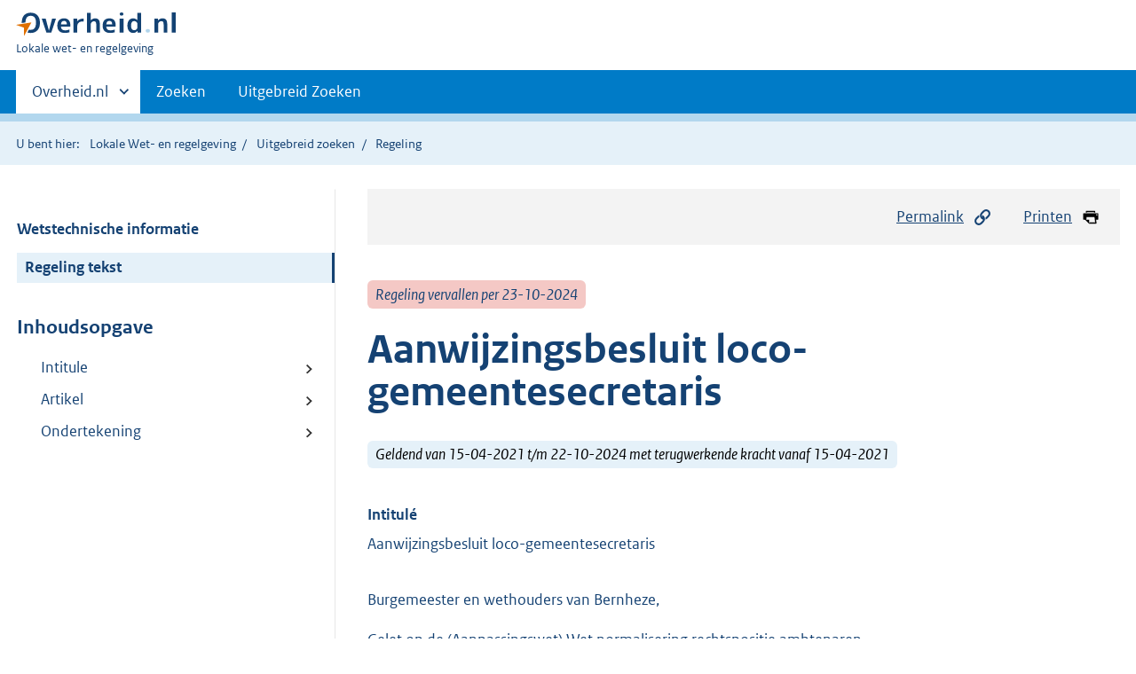

--- FILE ---
content_type: text/css
request_url: https://lokaleregelgeving.overheid.nl/cb-common/2.0.0/css/common.css?v115
body_size: 35
content:
.informatie-melding {
    display: flex;
    justify-content: center;
    align-items: flex-start;
    max-height: 80px;
    overflow: auto;
    border: 1px solid #ccc;
    text-align: center;
    background-color: #e5f1f9;
}
